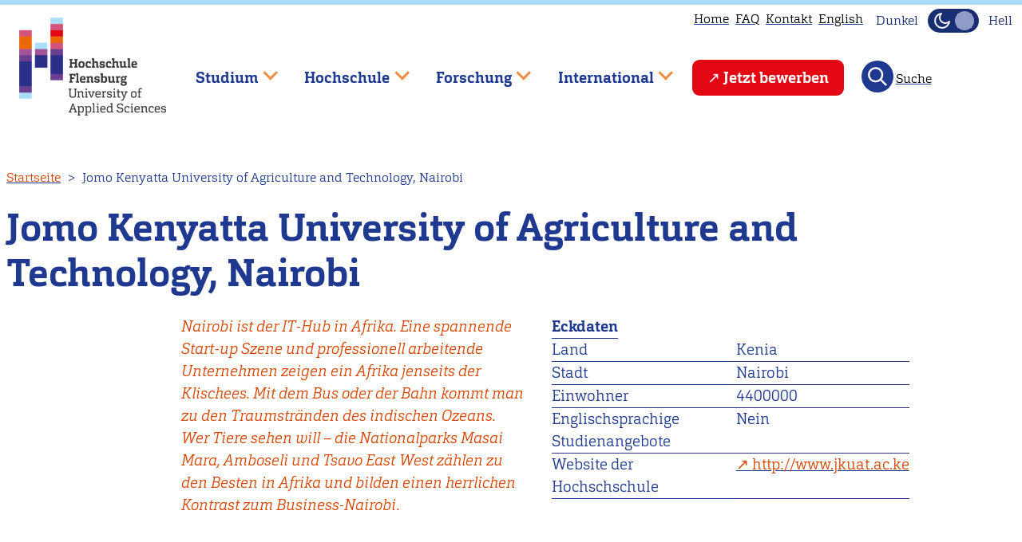

--- FILE ---
content_type: text/html; charset=UTF-8
request_url: https://hs-flensburg.de/node/276
body_size: 16008
content:
<!DOCTYPE html>
<html lang="de" dir="ltr">
  <head>
    <link rel="preload" href="/themes/custom/hsflbase/css/font/carganlig-webfont.woff2" as="font" crossorigin="anonymous">
    <link rel="preload" href="/themes/custom/hsflbase/css/font/carganligita-webfont.woff2" as="font" crossorigin="anonymous">
    <link rel="preload" href="/themes/custom/hsflbase/css/font/carganbol-webfont.woff2" as="font" crossorigin="anonymous">
    <meta charset="utf-8" />
<script type="text/plain" id="cookies_matomo" data-cookieconsent="matomo">var _paq = _paq || [];(function(){var u=(("https:" == document.location.protocol) ? "https://hs-flensburg.de/matomo/" : "http://hs-flensburg.de/matomo/");_paq.push(["setSiteId", "1"]);_paq.push(["setTrackerUrl", u+"matomo.php"]);_paq.push(["setDoNotTrack", 1]);if (!window.matomo_search_results_active) {_paq.push(["trackPageView"]);}_paq.push(["setIgnoreClasses", ["no-tracking","colorbox"]]);_paq.push(["enableLinkTracking"]);var d=document,g=d.createElement("script"),s=d.getElementsByTagName("script")[0];g.type="text/javascript";g.defer=true;g.async=true;g.src="/sites/default/files/matomo/matomo.js?t93wcg";s.parentNode.insertBefore(g,s);})();</script>
<meta name="Generator" content="Drupal 10 (https://www.drupal.org)" />
<meta name="MobileOptimized" content="width" />
<meta name="HandheldFriendly" content="true" />
<meta name="viewport" content="width=device-width, initial-scale=1" />
<link rel="alternate" hreflang="de" href="https://hs-flensburg.de/node/276" />
<link rel="alternate" hreflang="en" href="https://hs-flensburg.de/en/node/276" />
<link rel="icon" href="/favicon.ico" type="image/vnd.microsoft.icon" />
<link rel="canonical" href="https://hs-flensburg.de/node/276" />
<link rel="shortlink" href="https://hs-flensburg.de/node/276" />

    <title>Jomo Kenyatta University of Agriculture and Technology, Nairobi | Hochschule Flensburg</title>
    <link rel="stylesheet" media="all" href="/sites/default/files/css/css_v37gGmwdQ2O6IEeff_w4RiACT3GYBY3EpfJnXMSOmlw.css?delta=0&amp;language=de&amp;theme=hsfl&amp;include=eJwtjOEOgyAQg1-IcI9kDiiT5RBzh1P39FPcn7Zfmjagd-iEY22GNOUiFxq9sEBZXBD-nhTY4GJTUNJtZfH85sPNloWi2RNuMQhiH3xPRmnbCs3FZipL6c5O66jP46dgNxrqa0ubwO0IuWmlv_vrsGLpV634AVYBQlE" />
<link rel="stylesheet" media="all" href="/sites/default/files/css/css_WjV7d8oNYjEMuKTfVOzcPCjymw_6zT5DXosBMelv0R4.css?delta=1&amp;language=de&amp;theme=hsfl&amp;include=eJwtjOEOgyAQg1-IcI9kDiiT5RBzh1P39FPcn7Zfmjagd-iEY22GNOUiFxq9sEBZXBD-nhTY4GJTUNJtZfH85sPNloWi2RNuMQhiH3xPRmnbCs3FZipL6c5O66jP46dgNxrqa0ubwO0IuWmlv_vrsGLpV634AVYBQlE" />
<link rel="stylesheet" media="print" href="/sites/default/files/css/css_qqtKrkz1w31vrB8nzk3XACYDK6CuFguMIwSQi7VZhOA.css?delta=2&amp;language=de&amp;theme=hsfl&amp;include=eJwtjOEOgyAQg1-IcI9kDiiT5RBzh1P39FPcn7Zfmjagd-iEY22GNOUiFxq9sEBZXBD-nhTY4GJTUNJtZfH85sPNloWi2RNuMQhiH3xPRmnbCs3FZipL6c5O66jP46dgNxrqa0ubwO0IuWmlv_vrsGLpV634AVYBQlE" />
<link rel="stylesheet" media="all" href="/sites/default/files/css/css_ZNUH6IJcNlUmhjv_e-lYxTYqQ9nrP-PBO8Y8LNNFt9U.css?delta=3&amp;language=de&amp;theme=hsfl&amp;include=eJwtjOEOgyAQg1-IcI9kDiiT5RBzh1P39FPcn7Zfmjagd-iEY22GNOUiFxq9sEBZXBD-nhTY4GJTUNJtZfH85sPNloWi2RNuMQhiH3xPRmnbCs3FZipL6c5O66jP46dgNxrqa0ubwO0IuWmlv_vrsGLpV634AVYBQlE" />
<link rel="stylesheet" media="print" href="/sites/default/files/css/css_pBQ98WkE3_s38KPC__251K_BVVzmQQKFcjQXnbV1YhM.css?delta=4&amp;language=de&amp;theme=hsfl&amp;include=eJwtjOEOgyAQg1-IcI9kDiiT5RBzh1P39FPcn7Zfmjagd-iEY22GNOUiFxq9sEBZXBD-nhTY4GJTUNJtZfH85sPNloWi2RNuMQhiH3xPRmnbCs3FZipL6c5O66jP46dgNxrqa0ubwO0IuWmlv_vrsGLpV634AVYBQlE" />
<link rel="stylesheet" media="all" href="/sites/default/files/css/css_CvFsMvBrIWckUprY8x4zB-0lydYO5aVF2s5J4Wb3Yxw.css?delta=5&amp;language=de&amp;theme=hsfl&amp;include=eJwtjOEOgyAQg1-IcI9kDiiT5RBzh1P39FPcn7Zfmjagd-iEY22GNOUiFxq9sEBZXBD-nhTY4GJTUNJtZfH85sPNloWi2RNuMQhiH3xPRmnbCs3FZipL6c5O66jP46dgNxrqa0ubwO0IuWmlv_vrsGLpV634AVYBQlE" />

    <script type="application/json" data-drupal-selector="drupal-settings-json">{"path":{"baseUrl":"\/","pathPrefix":"","currentPath":"node\/276","currentPathIsAdmin":false,"isFront":false,"currentLanguage":"de"},"pluralDelimiter":"\u0003","suppressDeprecationErrors":true,"ajaxPageState":{"libraries":"[base64]","theme":"hsfl","theme_token":null},"ajaxTrustedUrl":{"\/studieninteressierte\/angebot\/bachelor\/%2A":true,"\/search\/node":true},"matomo":{"disableCookies":false,"trackMailto":true},"views":{"ajax_path":"\/views\/ajax","ajaxViews":{"views_dom_id:7a2b845b400a4284d65e6618088400389473af45a42a7e1169c475a7648417bc":{"view_name":"studiengaenge","view_display_id":"block_22","view_args":"","view_path":"\/node\/276","view_base_path":"studieninteressierte\/angebot\/bachelor\/%field_kuerzel_tax","view_dom_id":"7a2b845b400a4284d65e6618088400389473af45a42a7e1169c475a7648417bc","pager_element":0}}},"cookies":{"cookiesjsr":{"config":{"cookie":{"name":"cookiesjsr","expires":31536000000,"domain":"","sameSite":"Lax","secure":false},"library":{"libBasePath":"\/libraries\/cookiesjsr\/dist","libPath":"\/libraries\/cookiesjsr\/dist\/cookiesjsr.min.js","scrollLimit":1},"callback":{"method":"post","url":"\/cookies\/consent\/callback.json","headers":[]},"interface":{"openSettingsHash":"#editCookieSettings","showDenyAll":true,"denyAllOnLayerClose":false,"settingsAsLink":false,"availableLangs":["de","en"],"defaultLang":"de","groupConsent":false,"cookieDocs":false}},"services":{"functional":{"id":"functional","services":[{"key":"functional","type":"functional","name":"Required functional","info":{"value":"Fallback","format":"full_html"},"uri":"","needConsent":false}],"weight":1},"tracking":{"id":"tracking","services":[{"key":"matomo","type":"tracking","name":"Matomo Analytics","info":null,"uri":"","needConsent":true}],"weight":10}},"translation":{"_core":{"default_config_hash":"X8VxTkyAAEb9q-EhYz30-BkJ9Ftv5-u1H7BXLXHQe1o"},"langcode":"de","bannerText":"Wir verwenden Cookies, die f\u00fcr den Betrieb der Seite notwendig sind und Cookies zur anonymen Statistikzwecken, um Ihnen ein optimales Webseiten-Erlebnis zu bieten. Sie k\u00f6nnen selbst entscheiden, ob Sie die Erfassung zur Statistik zulassen m\u00f6chten. Ihre Entscheidung k\u00f6nnen Sie jederzeit in den Einstellungen \u00e4ndern. Wir bitten Sie alle Cookies zu akzeptieren, damit wir unsere Webseite auf Basis dieser Daten f\u00fcr Sie weiter verbessern k\u00f6nnen.","privacyPolicy":"Datenschutzhinweise","privacyUri":"\/datenschutzerklaerung","imprint":"Impressum","imprintUri":"\/impressum","cookieDocs":"Cookie documentation","cookieDocsUri":"\/datenschutzerklaerung","officialWebsite":"Official website","denyAll":"Statistik ablehnen","alwaysActive":"St\u00e4ndig aktiv","settings":"Cookie Einstellungen","acceptAll":"Statistik akzeptieren","requiredCookies":"Erforderliche Cookies","cookieSettings":"Cookie Einstellungen","close":"Schlie\u00dfen","readMore":"Weiterlesen","allowed":"Erlaubt","denied":"Abgelehnt","settingsAllServices":"Einstellungen f\u00fcr alle services","saveSettings":"Speichern","default_langcode":"en","disclaimerText":"All cookie information is subject to change by the service providers. We update this information regularly.","disclaimerTextPosition":"above","processorDetailsLabel":"Processor Company Details","processorLabel":"Company","processorWebsiteUrlLabel":"Company Website","processorPrivacyPolicyUrlLabel":"Company Privacy Policy","processorCookiePolicyUrlLabel":"Company Cookie Policy","processorContactLabel":"Data Protection Contact Details","placeholderAcceptAllText":"Accept All Cookies","functional":{"title":"Notwendig","details":"Diese Cookies sind f\u00fcr den Betrieb der Seite unbedingt notwendig und erm\u00f6glichen beispielsweise sicherheitsrelevante Funktionalit\u00e4ten. Au\u00dferdem k\u00f6nnen wir, f\u00fcr Personen, die ein Nutzerkonto bei uns haben, erkennen, ob diese in ihrem Profil eingeloggt bleiben m\u00f6chten."},"tracking":{"title":"Statistik","details":"Wir setzen Cookies zu statistischen Zwecken ein, mit denen wir die Nutzung unserer Webseite analysieren und f\u00fcr Sie, beispielsweise durch Auswertung der von uns durchgef\u00fchrten Kampagnen, optimieren."}}},"cookiesTexts":{"_core":{"default_config_hash":"X8VxTkyAAEb9q-EhYz30-BkJ9Ftv5-u1H7BXLXHQe1o"},"langcode":"de","bannerText":"Wir verwenden Cookies, die f\u00fcr den Betrieb der Seite notwendig sind und Cookies zur anonymen Statistikzwecken, um Ihnen ein optimales Webseiten-Erlebnis zu bieten. Sie k\u00f6nnen selbst entscheiden, ob Sie die Erfassung zur Statistik zulassen m\u00f6chten. Ihre Entscheidung k\u00f6nnen Sie jederzeit in den Einstellungen \u00e4ndern. Wir bitten Sie alle Cookies zu akzeptieren, damit wir unsere Webseite auf Basis dieser Daten f\u00fcr Sie weiter verbessern k\u00f6nnen.","privacyPolicy":"Datenschutzhinweise","privacyUri":"\/node\/3897","imprint":"Impressum","imprintUri":"\/node\/273","cookieDocs":"Cookie documentation","cookieDocsUri":"\/node\/3897","officialWebsite":"Official website","denyAll":"Statistik ablehnen","alwaysActive":"St\u00e4ndig aktiv","settings":"Cookie Einstellungen","acceptAll":"Statistik akzeptieren","requiredCookies":"Erforderliche Cookies","cookieSettings":"Cookie Einstellungen","close":"Schlie\u00dfen","readMore":"Weiterlesen","allowed":"Erlaubt","denied":"Abgelehnt","settingsAllServices":"Einstellungen f\u00fcr alle services","saveSettings":"Speichern","default_langcode":"en","disclaimerText":"All cookie information is subject to change by the service providers. We update this information regularly.","disclaimerTextPosition":"above","processorDetailsLabel":"Processor Company Details","processorLabel":"Company","processorWebsiteUrlLabel":"Company Website","processorPrivacyPolicyUrlLabel":"Company Privacy Policy","processorCookiePolicyUrlLabel":"Company Cookie Policy","processorContactLabel":"Data Protection Contact Details","placeholderAcceptAllText":"Accept All Cookies"},"services":{"functional":{"uuid":"0f582102-608a-4a9b-90a1-24d7935fcc90","langcode":"de","status":true,"dependencies":[],"id":"functional","label":"Required functional","group":"functional","info":{"value":"Fallback","format":"full_html"},"consentRequired":false,"purpose":"","processor":"","processorContact":"","processorUrl":"","processorPrivacyPolicyUrl":"","processorCookiePolicyUrl":"","placeholderMainText":"This content is blocked because required functional cookies have not been accepted.","placeholderAcceptText":"Only accept required functional cookies"},"matomo":{"uuid":"f8db64e3-bf6d-4981-bca0-8954bb21fbb9","langcode":"de","status":true,"dependencies":{"enforced":{"module":["cookies_matomo"]}},"_core":{"default_config_hash":"OtHRfNIOAAQKEPTIodPwRDxFM0NgCKi6nusDPxlBN5I"},"id":"matomo","label":"Matomo Analytics","group":"tracking","info":null,"consentRequired":true,"purpose":"","processor":"","processorContact":"","processorUrl":"","processorPrivacyPolicyUrl":"","processorCookiePolicyUrl":"","placeholderMainText":"This content is blocked because matomo analytics cookies have not been accepted.","placeholderAcceptText":"Only accept matomo analytics cookies"}},"groups":{"functional":{"uuid":"25c66ae1-b79a-4c38-b37a-e48e3f4b4bf1","langcode":"de","status":true,"dependencies":[],"id":"functional","label":"Functional","weight":1,"title":"Notwendig","details":"Diese Cookies sind f\u00fcr den Betrieb der Seite unbedingt notwendig und erm\u00f6glichen beispielsweise sicherheitsrelevante Funktionalit\u00e4ten. Au\u00dferdem k\u00f6nnen wir, f\u00fcr Personen, die ein Nutzerkonto bei uns haben, erkennen, ob diese in ihrem Profil eingeloggt bleiben m\u00f6chten."},"performance":{"uuid":"5789708b-8ae8-4814-aea3-9923b7b7313d","langcode":"de","status":true,"dependencies":[],"_core":{"default_config_hash":"Jv3uIJviBj7D282Qu1ZpEQwuOEb3lCcDvx-XVHeOJpw"},"id":"performance","label":"Performance","weight":30,"title":"Performance Cookies","details":"Performance cookies collect aggregated information about how our website is used. The purpose of this is to improve its attractiveness, content and functionality. These cookies help us to determine whether, how often and for how long particular sub-pages of our website are accessed and which content users are particularly interested in. Search terms, country, region and (where applicable) the city from which the website is accessed are also recorded, as is the proportion of mobile devices that are used to access the website. We use this information to compile statistical reports that help us tailor the content of our website to your needs and optimize our offer."},"social":{"uuid":"22abd5de-07b7-4ea7-90cd-3d4c168b39f3","langcode":"de","status":true,"dependencies":[],"_core":{"default_config_hash":"vog2tbqqQHjVkue0anA0RwlzvOTPNTvP7_JjJxRMVAQ"},"id":"social","label":"Social Plugins","weight":20,"title":"Social Plugins","details":"Kommentar Manager erleichtern die Organisation von Kommentaren und helfen dabei Spam zu verhindern."},"tracking":{"uuid":"e1ac3327-dac2-4a6f-8d88-a9e706b1f772","langcode":"de","status":true,"dependencies":[],"_core":{"default_config_hash":"_gYDe3qoEc6L5uYR6zhu5V-3ARLlyis9gl1diq7Tnf4"},"id":"tracking","label":"Tracking","weight":10,"title":"Statistik","details":"Wir setzen Cookies zu statistischen Zwecken ein, mit denen wir die Nutzung unserer Webseite analysieren und f\u00fcr Sie, beispielsweise durch Auswertung der von uns durchgef\u00fchrten Kampagnen, optimieren."},"video":{"uuid":"9940b326-75b3-4af6-b5c0-2452a7772426","langcode":"de","status":true,"dependencies":[],"_core":{"default_config_hash":"w1WnCmP2Xfgx24xbx5u9T27XLF_ZFw5R0MlO-eDDPpQ"},"id":"video","label":"Videos","weight":40,"title":"Video","details":"Videoplattformen erlauben Videoinhalte einzublenden und die Sichtbarkeit der Seite zu erh\u00f6hen."}}},"superfish":{"superfish-main":{"id":"superfish-main","sf":{"animation":{"opacity":"show","height":"show"},"speed":"fast","autoArrows":true,"dropShadows":false},"plugins":{"touchscreen":{"behaviour":0,"disableHover":0,"cloneParent":0,"mode":"window_width","breakpoint":1000},"smallscreen":{"cloneParent":0,"mode":"window_width","breakpoint":1000,"accordionButton":2,"expandText":"Aufklappen","collapseText":"Zusammenklappen"},"supposition":true,"supersubs":true}}},"user":{"uid":0,"permissionsHash":"ac028e80db731b728909c9e5484e0d9f2437910e3e2ff6199d2bc3a4a0ea479b"}}</script>
<script src="/sites/default/files/js/js_lzdjVZK6s3-WU8jeeYmhezmSyf33ld5cQB-mD5A9PfI.js?scope=header&amp;delta=0&amp;language=de&amp;theme=hsfl&amp;include=[base64]"></script>
<script src="/modules/contrib/cookies/js/cookiesjsr.conf.js?v=10.4.9" defer></script>
<script src="/libraries/cookiesjsr/dist/cookiesjsr-preloader.min.js?v=10.4.9" defer></script>
<script src="/sites/default/files/js/js_8hY5GJjmdLuT8kgB8rjdf0B8qoD4CjVHqsPwpNUyP-U.js?scope=header&amp;delta=3&amp;language=de&amp;theme=hsfl&amp;include=[base64]"></script>

  </head>
  <body class="Site">
        <a href="#main-content" class="visually-hidden focusable">
      Direkt zum Inhalt
    </a>
    
      <div class="dialog-off-canvas-main-canvas Site" data-off-canvas-main-canvas>
    

  <header class="Site-header header-fixed">
    <div class="progress-container">
      <div class="progress-bar" id="scrollBarTop"></div>
    </div>
    <div class="header-group Container Container-wide">
      <div class="hs-logo">
        <a href="/">
          <img src="/themes/custom/hsfl/img/Logo_color_schrift_grau_72dpi-320px.png" width="184" height="135" alt="Logo der Hochschule Flensburg" class="hsfl-logo">
        </a>
      </div>
          <nav aria-label="block-utilitymenu-menu"  id="block-utilitymenu">
        

              <ul class="menu menu--utility">
              <li>
        <a href="/" data-drupal-link-system-path="&lt;front&gt;">Home</a>
              </li>
                      <li>
        <a href="/faq" title="Häufig gestellte Fragen" data-drupal-link-system-path="node/3121">FAQ</a>
              </li>
                      <li>
        <a href="/kontakt" data-drupal-link-system-path="node/272">Kontakt</a>
              </li>
                    <li>
          <div class="language-switcher-language-url"><div hreflang="en" data-drupal-link-system-path="node/276"><a href="/en/node/276" class="language-link" hreflang="en" data-drupal-link-system-path="node/276">English</a></div></div>
        </li>
              </ul>
  


<div class="mode-toggle noselect">
  <div class="label-dark toggle-label visually-hidden">Dunkel</div>
  <button
    class="theme-switch"
    type="button"
    aria-pressed="false"
    aria-label="Dunkelmodus(Dark Mode) umschalten"
  >
    <svg
      xmlns="http://www.w3.org/2000/svg"
      width="24"
      height="24"
      viewBox="0 0 24 24"
      fill="none"
      stroke="#f5f5f5"
      stroke-width="2"
      stroke-linecap="round"
      stroke-linejoin="round"
      aria-hidden="true"
      focusable="false"
    >
      <path d="M21 13A9 9 0 1 1 11 3a7 7 0 0 0 10 10z" />
    </svg>
    <svg
      xmlns="http://www.w3.org/2000/svg"
      width="24"
      height="24"
      viewBox="0 0 24 24"
      fill="none"
      stroke="#f5f5f5"
      stroke-width="2"
      stroke-linecap="round"
      stroke-linejoin="round"
      aria-hidden="true"
      focusable="false"
    >
      <circle cx="12" cy="12" r="5" />
      <path
        d="M12 1v2m0 18v2M4 4l2 2m12 12 2 2M1 12h2m18 0h2M4 20l2-2M18 6l2-2"
      />
    </svg>
  </button>
  <div class="label-light toggle-label visually-hidden">Hell</div>
</div>

  </nav>

<nav  id="block-mainnavigation" aria-label="Hauptnavigation">
  
    
      
<div id="hamburger" class="hamburger-icon-container">
  <span class="hamburger-icon"></span>
</div>
<ul id="superfish-main" class="menu sf-menu sf-main sf-horizontal sf-style-none">
  

            
  <li id="main-menu-link-content92992f3a-c62f-491f-a543-632c040da2d3" class="sf-depth-1 menuparent sf-first" role="none">
    
          <span class="sf-depth-1 menuparent nolink" role="menuitem" aria-haspopup="true" aria-expanded="false">Studium</span>
    
    
    
              <ul role="menu">
      
      

            
  <li id="main-menu-link-contentd96d9832-baf8-4046-b95c-92f0196ddfa3" class="sf-depth-2 menuparent sf-first" role="none">
    
          <a href="/studieninteressierte" class="sf-depth-2 menuparent" role="menuitem" aria-haspopup="true" aria-expanded="false">Studieninteressierte</a>
    
    
    
              <ul role="menu">
      
      

            
  <li id="main-menu-link-content150bc159-c21b-4db1-bd00-0d9546a485b7" class="sf-depth-3 menuparent sf-first" role="none">
    
          <a href="/studieninteressierte/angebot" class="sf-depth-3 menuparent" role="menuitem" aria-haspopup="true" aria-expanded="false">Studienangebot</a>
    
    
    
              <ul role="menu">
      
      

  
  <li id="main-menu-link-content9c61c3c2-5114-4560-8549-2cbb3673f6ec" class="sf-depth-4 sf-no-children sf-first" role="none">
    
          <a href="/studieninteressierte/angebot/mmen" class="sf-depth-4" role="menuitem">Maritimes, Maschinenbau, Energie &amp; Nachhaltigkeit</a>
    
    
    
    
      </li>


  
  <li id="main-menu-link-content74b10a5a-c219-4add-ab8c-4e19577c8f28" class="sf-depth-4 sf-no-children" role="none">
    
          <a href="/studieninteressierte/angebot/ig" class="sf-depth-4" role="menuitem">Informatik &amp; Gestaltung</a>
    
    
    
    
      </li>


  
  <li id="main-menu-link-contentdfa9d2c0-abab-429a-9569-c1dec7bf764b" class="sf-depth-4 sf-no-children" role="none">
    
          <a href="/studieninteressierte/angebot/wgl" class="sf-depth-4" role="menuitem">Wirtschaft, Gesundheit &amp; Life Science</a>
    
    
    
    
      </li>


  
  <li id="main-menu-link-content558a7ac4-2405-44c5-9a05-788469916e66" class="sf-depth-4 sf-no-children" role="none">
    
          <a href="/studieninteressierte/angebot/studienfinder" class="sf-depth-4" role="menuitem">Studiengangsfinder</a>
    
    
    
    
      </li>


  
  <li id="main-menu-link-content486c764a-48c1-40db-83f0-a5c24dadb2c4" class="sf-depth-4 sf-no-children" role="none">
    
          <a href="/studieninteressierte/angebot/bachelor" class="sf-depth-4" role="menuitem">Bachelor-Studiengänge</a>
    
    
    
    
      </li>


  
  <li id="main-menu-link-content6a05dd3a-df5c-4b87-ba8c-871461d424ba" class="sf-depth-4 sf-no-children sf-last" role="none">
    
          <a href="/studieninteressierte/angebot/master" class="sf-depth-4" role="menuitem">Master-Studiengänge</a>
    
    
    
    
      </li>



              </ul>
      
    
    
      </li>


            
  <li id="main-menu-link-content7065f494-a02f-4972-b700-b97ebf596184" class="sf-depth-3 menuparent" role="none">
    
          <a href="/studieninteressierte/bewerbung" class="sf-depth-3 menuparent" role="menuitem" aria-haspopup="true" aria-expanded="false">Bewerbung</a>
    
    
    
              <ul role="menu">
      
      

  
  <li id="main-menu-link-contentd99e95e6-84a1-49ab-9742-668df9b0894d" class="sf-depth-4 sf-no-children sf-first" role="none">
    
          <a href="/studieninteressierte/bewerbung/bachelor" class="sf-depth-4" role="menuitem">Bewerbung für Bachelor-Studiengänge</a>
    
    
    
    
      </li>


  
  <li id="main-menu-link-content7b134297-6b5e-439a-94e3-24f89a4dcd49" class="sf-depth-4 sf-no-children" role="none">
    
          <a href="/studieninteressierte/bewerbung/master" class="sf-depth-4" role="menuitem">Bewerbung für Master-Studiengänge</a>
    
    
    
    
      </li>


  
  <li id="main-menu-link-content60de8622-8857-465c-94fa-02082905fd1e" class="sf-depth-4 sf-no-children" role="none">
    
          <a href="/studieninteressierte/bewerbung/auslaendischer-abschluss" class="sf-depth-4" role="menuitem">Bewerbung für internationale Bewerber*innen</a>
    
    
    
    
      </li>


  
  <li id="main-menu-link-content4980f53b-e10d-4fce-82e5-c46417b472cf" class="sf-depth-4 sf-no-children sf-last" role="none">
    
          <a href="/studieninteressierte/bewerbung/keine-hochschulzugangsberechtigung" class="sf-depth-4" role="menuitem">Studium ohne Hochschulzugangsberechtigung</a>
    
    
    
    
      </li>



              </ul>
      
    
    
      </li>


  
  <li id="main-menu-link-content307556ff-380d-4afc-9d00-fe56bbc7f429" class="sf-depth-3 sf-no-children" role="none">
    
          <a href="/hochschule/abteilung/studienberatung" class="sf-depth-3" role="menuitem">Studienberatung</a>
    
    
    
    
      </li>


  
  <li id="main-menu-link-content64db7f9f-d267-4147-9de0-bad700e2fb37" class="sf-depth-3 sf-no-children" role="none">
    
          <a href="/studieninteressierte/studienorientierung" class="sf-depth-3" role="menuitem">Studienorientierung</a>
    
    
    
    
      </li>


            
  <li id="main-menu-link-content866f8809-b9d5-4bcf-aae8-c1bf28768193" class="sf-depth-3 menuparent sf-last" role="none">
    
          <a href="/studieninteressierte/darum-fl" class="sf-depth-3 menuparent" role="menuitem" aria-haspopup="true" aria-expanded="false">Darum Flensburg</a>
    
    
    
              <ul role="menu">
      
      

  
  <li id="main-menu-link-content27d67806-4032-40f9-9546-4836c4406ea6" class="sf-depth-4 sf-no-children sf-first" role="none">
    
          <a href="/studieninteressierte/studieren-in-flensburg" class="sf-depth-4" role="menuitem">Studieren wo andere Urlaub machen </a>
    
    
    
    
      </li>


  
  <li id="main-menu-link-contentc91b3984-5d09-4c29-9c74-8ccdeaaa09b7" class="sf-depth-4 sf-no-children sf-last" role="none">
    
          <a href="/studieninteressierte/nachgefragt" class="sf-depth-4" role="menuitem">Unsere Studierenden berichten</a>
    
    
    
    
      </li>



              </ul>
      
    
    
      </li>



              </ul>
      
    
    
      </li>


            
  <li id="main-menu-link-content1dc664b7-0a07-4c05-a50f-1501cb81f175" class="sf-depth-2 menuparent sf-last" role="none">
    
          <a href="/studierende" class="sf-depth-2 menuparent" role="menuitem" aria-haspopup="true" aria-expanded="false">Studierende</a>
    
    
    
              <ul role="menu">
      
      

            
  <li id="main-menu-link-contentf85eed1b-abf1-43bd-8811-dd149ef98ab7" class="sf-depth-3 menuparent sf-first" role="none">
    
          <a href="/studium" class="sf-depth-3 menuparent" role="menuitem" aria-haspopup="true" aria-expanded="false">Rund ums Studium</a>
    
    
    
              <ul role="menu">
      
      

  
  <li id="main-menu-link-contentb65628c4-f18a-434d-af1d-fbaab4d29cac" class="sf-depth-4 sf-no-children sf-first" role="none">
    
          <a href="/studium/bachelor" class="sf-depth-4" role="menuitem">Bachelor-Studiengänge</a>
    
    
    
    
      </li>


  
  <li id="main-menu-link-content078df090-350f-4a89-ac3b-02f1e71efe0f" class="sf-depth-4 sf-no-children" role="none">
    
          <a href="/studium/master" class="sf-depth-4" role="menuitem">Master-Studiengänge</a>
    
    
    
    
      </li>


  
  <li id="main-menu-link-contentf597f161-81d0-40b6-89f1-d549969d0f32" class="sf-depth-4 sf-no-children" role="none">
    
          <a href="/studium/wahlpflichtfaecher" class="sf-depth-4" role="menuitem">Wahlpflichtfächer</a>
    
    
    
    
      </li>


  
  <li id="main-menu-link-contentc664227b-0ecb-44e2-8f2c-ce249f764e11" class="sf-depth-4 sf-no-children" role="none">
    
          <a href="/hochschule/einrichtung/lern-und-sprachenzentrum-lsz" class="sf-depth-4" role="menuitem">Lern- und Sprachenzentrum</a>
    
    
    
    
      </li>


  
  <li id="main-menu-link-content02ef151b-d876-4588-a8b3-291be37759f1" class="sf-depth-4 sf-no-children" role="none">
    
          <a href="/hochschule/organisation/zentrale-verwaltung/pruefungsmanagement/pruefungsanmeldung" class="sf-depth-4" role="menuitem">Prüfungsanmeldung</a>
    
    
    
    
      </li>


  
  <li id="main-menu-link-content23818666-f7f1-4e0f-9674-b9db6e3b38a5" class="sf-depth-4 sf-no-children sf-last" role="none">
    
          <a href="/node/3258" class="sf-depth-4" role="menuitem">Auslaufende und ausgelaufene Studiengänge</a>
    
    
    
    
      </li>



              </ul>
      
    
    
      </li>


            
  <li id="main-menu-link-content8dae98ea-bbe6-407e-94b9-70a73abb506a" class="sf-depth-3 menuparent" role="none">
    
          <a href="/studierende/studienstart" class="sf-depth-3 menuparent" role="menuitem" aria-haspopup="true" aria-expanded="false">Studienstart</a>
    
    
    
              <ul role="menu">
      
      

  
  <li id="main-menu-link-content8bffbf27-402d-4738-aa00-1d4c56d3e2ba" class="sf-depth-4 sf-no-children sf-first" role="none">
    
          <a href="/bewerbung/einschreibung" class="sf-depth-4" role="menuitem">Einschreibung</a>
    
    
    
    
      </li>


  
  <li id="main-menu-link-content60e46297-2d77-4d60-818c-4f990f4bc6bf" class="sf-depth-4 sf-no-children" role="none">
    
          <a href="/studierende/studienstart/vorkurse" class="sf-depth-4" role="menuitem">Vorkurse</a>
    
    
    
    
      </li>


  
  <li id="main-menu-link-content25069426-9d7a-4de8-9cb2-d4cb793d3dfa" class="sf-depth-4 sf-no-children" role="none">
    
          <a href="/studierende/studienstart/topwochen" class="sf-depth-4" role="menuitem">TOP Wochen</a>
    
    
    
    
      </li>


  
  <li id="main-menu-link-content827be294-f08f-4c8a-a6b4-5e1845649921" class="sf-depth-4 sf-no-children sf-last" role="none">
    
          <a href="/hochschule/einrichtung/lern-und-sprachenzentrum-lsz/studienstart/kompakt" class="sf-depth-4" role="menuitem">Kompakt-Kurse</a>
    
    
    
    
      </li>



              </ul>
      
    
    
      </li>


            
  <li id="main-menu-link-content0983097b-a4b5-48b7-b122-09b6ea1bb88b" class="sf-depth-3 menuparent" role="none">
    
          <a href="/studierende/termine-und-finanzielles" class="sf-depth-3 menuparent" role="menuitem" aria-haspopup="true" aria-expanded="false">Termine &amp; Finanzielles</a>
    
    
    
              <ul role="menu">
      
      

  
  <li id="main-menu-link-content43b50fa5-3671-4d61-9be7-3842797683b6" class="sf-depth-4 sf-no-children sf-first" role="none">
    
          <a href="/studierende/termine-und-finanzielles/semesterzeiten-fristen-und-termine" class="sf-depth-4" role="menuitem">Semesterzeiten &amp; Fristen</a>
    
    
    
    
      </li>


  
  <li id="main-menu-link-contentc782a3f0-e42d-4982-bde9-2353198d280f" class="sf-depth-4 sf-no-children" role="none">
    
          <a href="/hochschule/organisation/zentrale-verwaltung/pruefungsmanagement/termine-und-listen" class="sf-depth-4" role="menuitem">Termine des Prüfungsmanagements</a>
    
    
    
    
      </li>


  
  <li id="main-menu-link-contented5c1d92-b254-4019-80fc-517c8a99e435" class="sf-depth-4 sf-no-children" role="none">
    
          <a href="/studierende/termine-und-finanzielles/semesterbeitrag-und-gebuehren" class="sf-depth-4" role="menuitem">Semesterbeitrag &amp; Gebühren</a>
    
    
    
    
      </li>


  
  <li id="main-menu-link-content49c2dcfc-b50a-47d3-bef5-3ada86a713ae" class="sf-depth-4 sf-no-children" role="none">
    
          <a href="/go/rueckmeldung" class="sf-depth-4" role="menuitem">Rückmeldung</a>
    
    
    
    
      </li>


  
  <li id="main-menu-link-contentc761899d-a514-4de0-8fde-1081fe634a35" class="sf-depth-4 sf-no-children sf-last" role="none">
    
          <a href="/studierende/termine-und-finanzielles/stipendien-preise" class="sf-depth-4" role="menuitem">Stipendien &amp; Preise</a>
    
    
    
    
      </li>



              </ul>
      
    
    
      </li>


            
  <li id="main-menu-link-content41b342ea-8fcf-4210-84a7-2d6c3c3ce7e9" class="sf-depth-3 menuparent" role="none">
    
          <a href="/studium/service" class="sf-depth-3 menuparent" role="menuitem" aria-haspopup="true" aria-expanded="false">Service</a>
    
    
    
              <ul role="menu">
      
      

  
  <li id="main-menu-link-contentbfc698ff-e3b7-492b-bb44-2c84cbf4bc1e" class="sf-depth-4 sf-no-children sf-first" role="none">
    
          <a href="/studium/service/IT-services" class="sf-depth-4" role="menuitem">IT-Services</a>
    
    
    
    
      </li>


  
  <li id="main-menu-link-content2c3ccb71-6938-488d-98d3-55b33702967c" class="sf-depth-4 sf-no-children" role="none">
    
          <a href="/studium/service/arbeitsraeume" class="sf-depth-4" role="menuitem">Arbeitsräume</a>
    
    
    
    
      </li>


  
  <li id="main-menu-link-content3ffccdc5-1159-4b7b-8c2d-0df6a84a0385" class="sf-depth-4 sf-no-children" role="none">
    
          <a href="/studium/service/angebote-einrichtungen" class="sf-depth-4" role="menuitem">Angebote auf dem Campus</a>
    
    
    
    
      </li>


  
  <li id="main-menu-link-contentdcc41c49-7ef9-4920-a189-58c829de5982" class="sf-depth-4 sf-no-children" role="none">
    
          <a href="/studium/tipps" class="sf-depth-4" role="menuitem">Tipps &amp; Tricks fürs Studium</a>
    
    
    
    
      </li>


  
  <li id="main-menu-link-content3252e282-043d-4828-b552-74c7fd059537" class="sf-depth-4 sf-no-children sf-last" role="none">
    
          <a href="/studium/service/campuscompass" class="sf-depth-4" role="menuitem">CampusCompass</a>
    
    
    
    
      </li>



              </ul>
      
    
    
      </li>


            
  <li id="main-menu-link-content1c0a45fe-592c-4988-94b8-1d2699b554e8" class="sf-depth-3 menuparent sf-last" role="none">
    
          <a href="/studierende/selbstverwaltung" class="sf-depth-3 menuparent" role="menuitem" aria-haspopup="true" aria-expanded="false">Studentische Selbstverwaltung</a>
    
    
    
              <ul role="menu">
      
      

  
  <li id="main-menu-link-contentc72ca14b-88e3-44db-906e-5b938333ccde" class="sf-depth-4 sf-no-children sf-first" role="none">
    
          <a href="/studierende/selbstverwaltung/asta" class="sf-depth-4" role="menuitem">Allgemeiner Studierendenausschuss (AStA)</a>
    
    
    
    
      </li>


  
  <li id="main-menu-link-content47e7d396-74e7-474f-8171-0e756f08a58c" class="sf-depth-4 sf-no-children" role="none">
    
          <a href="/node/1742" class="sf-depth-4" role="menuitem">Studierendenparlament (StuPa)</a>
    
    
    
    
      </li>


  
  <li id="main-menu-link-content3db96335-a57a-4f44-96f6-d25c9115df7a" class="sf-depth-4 sf-no-children" role="none">
    
          <a href="/studierende/selbstverwaltung/fachschaften" class="sf-depth-4" role="menuitem">Fachschaften</a>
    
    
    
    
      </li>


  
  <li id="main-menu-link-contentf320591c-a775-4bd8-a7f4-862c792eaf6f" class="sf-depth-4 sf-no-children sf-last" role="none">
    
          <a href="/hochschule/studentische-selbstverwaltung/asta-papierladen" class="sf-depth-4" role="menuitem">Asta Papierladen</a>
    
    
    
    
      </li>



              </ul>
      
    
    
      </li>



              </ul>
      
    
    
      </li>



              </ul>
      
    
    
      </li>


            
  <li id="main-menu-link-content4a728e7e-6b30-4f12-a500-b456d7023466" class="sf-depth-1 menuparent" role="none">
    
          <span class="sf-depth-1 menuparent nolink" role="menuitem" aria-haspopup="true" aria-expanded="false">Hochschule</span>
    
    
    
              <ul role="menu">
      
      

            
  <li id="main-menu-link-content89b939ec-9313-47b2-8e96-d116faf2e049" class="sf-depth-2 menuparent sf-first" role="none">
    
          <a href="/hochschule" class="sf-depth-2 menuparent" role="menuitem" aria-haspopup="true" aria-expanded="false">Über uns</a>
    
    
    
              <ul role="menu">
      
      

  
  <li id="main-menu-link-content1dfc5fdb-fbd3-4350-beae-6591c27f7a03" class="sf-depth-3 sf-no-children sf-first" role="none">
    
          <a href="/hochschule/leitbild" class="sf-depth-3" role="menuitem">Leitbild</a>
    
    
    
    
      </li>


  
  <li id="main-menu-link-contentcb8e889a-4328-49b6-9233-cc4194a4bbbf" class="sf-depth-3 sf-no-children" role="none">
    
          <a href="/hochschule/organisation/zentrale-verwaltung/personaldienstleistungen/stellenangebote" class="sf-depth-3" role="menuitem">Werden Sie Teil von uns</a>
    
    
    
    
      </li>


  
  <li id="main-menu-link-contentda6c82bb-3a9d-4815-acb8-8aa67910b3db" class="sf-depth-3 sf-no-children" role="none">
    
          <a href="/hochschule/magazin" class="sf-depth-3" role="menuitem">HörSaal Magazin</a>
    
    
    
    
      </li>


  
  <li id="main-menu-link-content86b0d4cf-7834-475e-9b61-36f82a4e8b90" class="sf-depth-3 sf-no-children sf-last" role="none">
    
          <a href="/hochschule/lageplan" class="sf-depth-3" role="menuitem">Lageplan</a>
    
    
    
    
      </li>



              </ul>
      
    
    
      </li>


            
  <li id="main-menu-link-content39765240-6340-4261-aa00-d00e5e1c594e" class="sf-depth-2 menuparent" role="none">
    
          <a href="/hochschule/organisation" class="sf-depth-2 menuparent" role="menuitem" aria-haspopup="true" aria-expanded="false">Organisation</a>
    
    
    
              <ul role="menu">
      
      

  
  <li id="main-menu-link-content383cdaa8-39eb-423b-913e-62113d88af30" class="sf-depth-3 sf-no-children sf-first" role="none">
    
          <a href="/hochschule/organisation/das-praesidium" class="sf-depth-3" role="menuitem">Präsidium</a>
    
    
    
    
      </li>


  
  <li id="main-menu-link-content22efd36c-e68d-4c43-875f-2345636fa5db" class="sf-depth-3 sf-no-children" role="none">
    
          <a href="/hochschule/organisation/zentrale-verwaltung" class="sf-depth-3" role="menuitem">Zentrale Verwaltung</a>
    
    
    
    
      </li>


  
  <li id="main-menu-link-content286e54da-6149-4c9d-b17d-ee23e5dc14c8" class="sf-depth-3 sf-no-children" role="none">
    
          <a href="/hochschule/organisation/fachbereiche" class="sf-depth-3" role="menuitem">Fachbereiche</a>
    
    
    
    
      </li>


  
  <li id="main-menu-link-content14e64c54-c43d-4d81-a699-bb00e19aafaf" class="sf-depth-3 sf-no-children" role="none">
    
          <a href="/hochschule/organisation/gremien" class="sf-depth-3" role="menuitem">Gremien</a>
    
    
    
    
      </li>


  
  <li id="main-menu-link-content181f1122-c348-4a66-b4b8-f20b0dfb3a1f" class="sf-depth-3 sf-no-children" role="none">
    
          <a href="/hochschule/organisation/einrichtungen" class="sf-depth-3" role="menuitem">Einrichtungen</a>
    
    
    
    
      </li>


  
  <li id="main-menu-link-content356552c2-4e83-4cbf-a19b-39b5c0499b72" class="sf-depth-3 sf-no-children sf-last" role="none">
    
          <a href="/hochschule/organisation/alumniverein" class="sf-depth-3" role="menuitem">Alumniverein</a>
    
    
    
    
      </li>



              </ul>
      
    
    
      </li>


  
  <li id="main-views-viewviewsaktuellespage-1" class="sf-depth-2 sf-no-children" role="none">
    
          <a href="/hochschule/presse" class="sf-depth-2" role="menuitem">Aktuelles</a>
    
    
    
    
      </li>


  
  <li id="main-views-viewviewspersonenpage-1" class="sf-depth-2 sf-no-children" role="none">
    
          <a href="/hochschule/personen" class="sf-depth-2" role="menuitem">Personen</a>
    
    
    
    
      </li>


  
  <li id="main-menu-link-contentbd002615-8f17-4f3f-9d1c-28ed5a18dda2" class="sf-depth-2 sf-no-children sf-last" role="none">
    
          <a href="/hochschule/ordnungen" class="sf-depth-2" role="menuitem">Ordnungen &amp; Satzungen</a>
    
    
    
    
      </li>



              </ul>
      
    
    
      </li>


            
  <li id="main-menu-link-content25c78d81-5914-4525-b158-0b1c7f6e441e" class="sf-depth-1 menuparent" role="none">
    
          <span class="sf-depth-1 menuparent nolink" role="menuitem" aria-haspopup="true" aria-expanded="false">Forschung</span>
    
    
    
              <ul role="menu">
      
      

            
  <li id="main-menu-link-content7744bb31-c20c-4ec6-a282-3859ce19080f" class="sf-depth-2 menuparent sf-first" role="none">
    
          <a href="/forschung/fue" class="sf-depth-2 menuparent" role="menuitem" aria-haspopup="true" aria-expanded="false">Forschung und Entwicklung</a>
    
    
    
              <ul role="menu">
      
      

  
  <li id="main-menu-link-contentf326ec3d-9723-403e-b4ac-c31283578276" class="sf-depth-3 sf-no-children sf-first" role="none">
    
          <a href="/forschung/fue/forschungsinstitute" class="sf-depth-3" role="menuitem">Forschungseinrichtungen</a>
    
    
    
    
      </li>


  
  <li id="main-menu-link-contenta26c3cd2-0d2e-4e4c-96cc-d8e23a453082" class="sf-depth-3 sf-no-children" role="none">
    
          <a href="/forschung/fue/forschungsprojekte" class="sf-depth-3" role="menuitem">Forschungsprojekte</a>
    
    
    
    
      </li>


  
  <li id="main-menu-link-contentdc6f8d79-8481-46db-aa43-d2c786a9a939" class="sf-depth-3 sf-no-children" role="none">
    
          <a href="/publikationen" class="sf-depth-3" role="menuitem">Publikationen</a>
    
    
    
    
      </li>


  
  <li id="main-menu-link-contenta50c8cd0-3c2e-4332-b33c-cbeed85b0b8c" class="sf-depth-3 sf-no-children" role="none">
    
          <a href="/forschung/promovieren" class="sf-depth-3" role="menuitem">Promovieren an der HS Flensburg</a>
    
    
    
    
      </li>


  
  <li id="main-menu-link-contente02a47bf-6ba0-49d2-9e5e-408ffe9fe283" class="sf-depth-3 sf-no-children" role="none">
    
          <a href="/forschung/fue/openaccess" class="sf-depth-3" role="menuitem">Open-Access-Policy</a>
    
    
    
    
      </li>


  
  <li id="main-menu-link-content5b8fa963-835e-4f32-9cde-350841ca2166" class="sf-depth-3 sf-no-children sf-last" role="none">
    
          <a href="/hochschule/organisation/gremien/senat/ethikkommission" class="sf-depth-3" role="menuitem">Ethikkommission</a>
    
    
    
    
      </li>



              </ul>
      
    
    
      </li>


  
  <li id="main-menu-link-content4e67f662-f57e-49c6-9067-87b42a499a78" class="sf-depth-2 sf-no-children" role="none">
    
          <a href="/forschung/labore" class="sf-depth-2" role="menuitem">Labore</a>
    
    
    
    
      </li>


  
  <li id="main-menu-link-contentface564f-3498-40b6-914f-3096d7bbae6f" class="sf-depth-2 sf-no-children" role="none">
    
          <a href="/forschung/profilbereiche" class="sf-depth-2" role="menuitem">Unsere Profilbereiche</a>
    
    
    
    
      </li>


            
  <li id="main-menu-link-content69370f5a-fb6a-43dc-a351-8968d0e2c6fe" class="sf-depth-2 menuparent" role="none">
    
          <a href="/forschung/transfer" class="sf-depth-2 menuparent" role="menuitem" aria-haspopup="true" aria-expanded="false">Transfer</a>
    
    
    
              <ul role="menu">
      
      

  
  <li id="main-menu-link-content4f0ab435-5a1c-4c60-a69b-155cfce4bb58" class="sf-depth-3 sf-no-children sf-first" role="none">
    
          <a href="/forschung/transfer/kompetenzen" class="sf-depth-3" role="menuitem">Unsere Kompetenzen für Ihre Fragen</a>
    
    
    
    
      </li>


  
  <li id="main-menu-link-content716279a2-6264-438e-b745-ee80ec8b901d" class="sf-depth-3 sf-no-children" role="none">
    
          <a href="/forschung/transfer/weiterbildung" class="sf-depth-3" role="menuitem">Weiterbildung</a>
    
    
    
    
      </li>


  
  <li id="main-menu-link-contente16a7d56-3058-4cb1-a4b7-4f0a8c80d549" class="sf-depth-3 sf-no-children" role="none">
    
          <a href="/hochschule/organisation/zentrale-verwaltung/transfer" class="sf-depth-3" role="menuitem">F&amp;E, Technologietransfer</a>
    
    
    
    
      </li>


  
  <li id="main-menu-link-content638edc6e-3401-4dd7-8d62-453b3ea1c855" class="sf-depth-3 sf-no-children sf-last" role="none">
    
          <a href="/studierende/termine-und-finanzielles/stipendienberatung/deutschlandstipendium/foerder_innen" class="sf-depth-3" role="menuitem">Deutschlandstipendium - Infos für Förderer*innen</a>
    
    
    
    
      </li>



              </ul>
      
    
    
      </li>


  
  <li id="main-menu-link-contentcf3af32b-889c-4a22-8803-011c81f19cdc" class="sf-depth-2 sf-no-children sf-last" role="none">
    
          <a href="/forschung/entrepreneurship" class="sf-depth-2" role="menuitem">Entrepreneurship</a>
    
    
    
    
      </li>



              </ul>
      
    
    
      </li>


            
  <li id="main-menu-link-contentc084e05e-a0fb-436c-8da7-82d384c2be7c" class="sf-depth-1 menuparent" role="none">
    
          <span class="sf-depth-1 menuparent nolink" role="menuitem" aria-haspopup="true" aria-expanded="false">International</span>
    
    
    
              <ul role="menu">
      
      

            
  <li id="main-menu-link-content8bb68afd-f436-4676-b688-bd7408b2d753" class="sf-depth-2 menuparent sf-first" role="none">
    
          <a href="/international/ins-ausland" class="sf-depth-2 menuparent" role="menuitem" aria-haspopup="true" aria-expanded="false">Ins Ausland gehen</a>
    
    
    
              <ul role="menu">
      
      

  
  <li id="main-menu-link-contentcf339814-6170-457a-864e-bcecab20afbc" class="sf-depth-3 sf-no-children sf-first" role="none">
    
          <a href="/international/ins-ausland/studium" class="sf-depth-3" role="menuitem">Studieren im Ausland</a>
    
    
    
    
      </li>


  
  <li id="main-menu-link-content56ea3190-f978-4ed2-8cd5-20449f3c1d99" class="sf-depth-3 sf-no-children" role="none">
    
          <a href="/international/ins-ausland/praktikum" class="sf-depth-3" role="menuitem">Praktikum im Ausland</a>
    
    
    
    
      </li>


  
  <li id="main-menu-link-content5429cc9a-0761-4302-a68f-e9e04580a876" class="sf-depth-3 sf-no-children" role="none">
    
          <a href="/hochschule/international-office/partnerhochschulen" class="sf-depth-3" role="menuitem">Unsere Partnerhochschulen</a>
    
    
    
    
      </li>


  
  <li id="main-menu-link-content89e27698-bf23-4894-8ddd-bf816b0ffda2" class="sf-depth-3 sf-no-children" role="none">
    
          <a href="/international/ins-ausland/studium/summer-schools-stipendien" class="sf-depth-3" role="menuitem">Summer Schools &amp; ähnliche Programme</a>
    
    
    
    
      </li>


  
  <li id="main-menu-link-content9480ba92-f59b-4a9c-9592-0f99c5a6cede" class="sf-depth-3 sf-no-children sf-last" role="none">
    
          <a href="/international/ins-ausland/studium/finanzielles/programme" class="sf-depth-3" role="menuitem">Förderprogramme</a>
    
    
    
    
      </li>



              </ul>
      
    
    
      </li>


            
  <li id="main-menu-link-content6d81bb2a-bbfc-4ed6-b875-97fdc0ac480b" class="sf-depth-2 menuparent" role="none">
    
          <a href="/international/nach-flensburg-kommen" class="sf-depth-2 menuparent" role="menuitem" aria-haspopup="true" aria-expanded="false">Nach Flensburg kommen</a>
    
    
    
              <ul role="menu">
      
      

  
  <li id="main-menu-link-content01a30a4f-f268-4116-957e-1ee3f261ed4e" class="sf-depth-3 sf-no-children sf-first" role="none">
    
          <a href="/international/nach-flensburg-kommen/internationale-studierende" class="sf-depth-3" role="menuitem">Beratungsangebote</a>
    
    
    
    
      </li>


  
  <li id="main-menu-link-contentd0f7ee3e-561b-46ce-a3ef-bb5b80557342" class="sf-depth-3 sf-no-children" role="none">
    
          <a href="/international/nach-flensburg-kommen/austauschstudierende" class="sf-depth-3" role="menuitem">Erasmus+ &amp; Austausch-Studierende</a>
    
    
    
    
      </li>


  
  <li id="main-menu-link-contentabd2c523-be0c-4252-808b-b51eabd1bf2f" class="sf-depth-3 sf-no-children sf-last" role="none">
    
          <a href="/international/nach-flensburg-kommen/studienkolleg" class="sf-depth-3" role="menuitem">Studienkolleg</a>
    
    
    
    
      </li>



              </ul>
      
    
    
      </li>


  
  <li id="main-menu-link-content36908c9b-10c5-4364-b807-9a8330906c11" class="sf-depth-2 sf-no-children sf-last" role="none">
    
          <a href="/international/sprachen-lernen" class="sf-depth-2" role="menuitem">Sprachen lernen</a>
    
    
    
    
      </li>



              </ul>
      
    
    
      </li>


  
  <li id="main-menu-link-contente0f2fc8c-df8c-43bc-9d85-119ae081484c" class="sf-depth-1 sf-no-children" role="none">
    
          <a href="https://cm.hs-flensburg.de/qisserver/pages/cs/sys/portal/hisinoneStartPage.faces" class="sf-depth-1 sf-external" role="menuitem">Jetzt bewerben</a>
    
    
    
    
      </li>


</ul>
<div class="navbar__open-search-wrapper">
  <div class="navbar__open-search-control">
    <a href="/search/node" class="navbar__open-search-block" rel="search" title="Klicken Sie, um das Suchfeld zu öffnen.">
      <svg class="navbar-nav__icon navbar-nav__icon--search" aria-hidden="true">
        <title>Suche</title>
        <svg class="svg-icon search-icon" aria-labelledby="title desc" role="img" xmlns="http://www.w3.org/2000/svg" viewBox="0 0 19.9 19.7"><title id="title">Search Icon</title><desc id="desc">A glass icon.</desc><g class="search-path" fill="none" stroke="#ffffff" stroke-width= "2px"><path stroke-linecap="square" d="M18.5 18.3l-5.4-5.4"/><circle cx="8" cy="8" r="7"/></g></svg>
      </svg>
      <span class="navbar__open-search-text">Suche</span>
    </a>
  </div>
  <div class="search-take-over">
    <div class="form-group">
      <button class="btn--close-search-take-over" type="button" title="Suchfenster schließen">
        <svg class="icon-search-form-close" aria-hidden="true">
          <title>Suchfenster schließen</title>
          <svg xmlns="http://www.w3.org/2000/svg" viewBox="0 0 13 13">
            <polyline class="arrow" fill="none" stroke="currentColor" points="1 1,6.5 6.5,12 1"/>
            <polyline class="arrow" fill="none" stroke="currentColor" points="1 12,6.5 6.5,12 12"/>
          </svg>
        </svg>
      </button>
      
<div class="search-api-form hs-search" data-drupal-selector="search-api-form">
      <form action="/search/node" method="get" id="search-api-form" accept-charset="UTF-8">
  <div class="js-form-item form-item form-type-search js-form-type-search form-item-keys js-form-item-keys form-no-label">
      <label for="edit-keys" class="visually-hidden">Suche</label>
        <input title="Geben Sie die Begriffe ein, nach denen Sie suchen." data-drupal-selector="edit-keys" type="search" id="edit-keys" name="keys" value="" size="15" maxlength="128" placeholder="" class="form-search" />

        </div>
<div data-drupal-selector="edit-actions" class="form-actions js-form-wrapper form-wrapper" id="edit-actions--ad2zPh5EhQw"><input data-drupal-selector="edit-submit" type="submit" id="edit-submit" value="Suche" class="button js-form-submit form-submit" />
</div>

</form>

  </div>

      
    </div>
  </div>
</div>

  </nav>


      </div>
  </header>
<div class="Site-content Container">
  

  

  
  <main>
      <a id="main-content" tabindex="-1"></a>          <div data-drupal-messages-fallback class="hidden"></div>
<div id="block-hsfl-breadcrumbs" class="Container">
  
    
      
  <nav aria-label="Pfadnavigation">
    <ol class="uk-breadcrumb">
                                    <li>
                      <a href="/">Startseite</a>
                  </li>
                                                            <li>
                      Jomo Kenyatta University of Agriculture and Technology, Nairobi
                  </li>
                                </ol>
  </nav>

  </div>
<div id="block-hsfl-page-title">
  
    
      
  <h1><span>Jomo Kenyatta University of Agriculture and Technology, Nairobi</span>
</h1>
  

  </div>
<div id="block-hsfl-content">
  
    
      <article class="Article-stud"  data-history-node-id="276" class="projects-full">
  <div class="Article">
    
    <div class="Planinfo">
      <div class="Planinfo-detail Planinfo-detail--headline">
        <div class="Planinfo-content">Eckdaten </div>
      </div>
      
                    <div class="Planinfo-detail-last">
          <div class="Planinfo-label">  Land  </div>
          <div class="Planinfo-content-last">Kenia</div>
        </div>
            




      

            <div class="Planinfo-detail-last">
        <div class="Planinfo-label">  Stadt  </div>
        <div class="Planinfo-content-last">Nairobi</div>
      </div>
      

      

            <div class="Planinfo-detail-last">
        <div class="Planinfo-label">  Einwohner  </div>
        <div class="Planinfo-content-last">4400000</div>
      </div>
      

      
              
            
      

      <div class="Planinfo-detail-last">
        <div class="Planinfo-label-last"> Englischsprachige Studienangebote</div>
        <div class="Planinfo-content-last">Nein</div>
      </div>




      
      

            <div class="Planinfo-detail-last">
        <div class="Planinfo-label">  Website der Hochschschule  </div>
        <div class="Planinfo-content-last"><a href="http://www.jkuat.ac.ke">http://www.jkuat.ac.ke</a></div>
      </div>
      

    </div>

    
            <p class="Intro-text">Nairobi ist der IT-Hub in Afrika. Eine spannende Start-up Szene und professionell arbeitende Unternehmen zeigen ein Afrika jenseits der Klischees. Mit dem Bus oder der Bahn kommt man zu den Traumstränden des indischen Ozeans. Wer Tiere sehen will – die Nationalparks Masai Mara, Amboseli und Tsavo East West zählen zu den Besten in Afrika und  bilden einen herrlichen Kontrast zum Business-Nairobi.</p>
      

    
    
    
        
      
      
</div>

    

</article>

  </div>


    </main>
  </div>



      <footer class="Site-footer">
        
  <div class="hsfl-collapse-wrapper" role="tablist">
    <button class="hsfl-collapse" role="tab" aria-selected="false" aria-expanded="false" tabindex="0">
      Finde deinen Studiengang      <svg class="svg-icon" viewBox="0 0 20 20" width="30" height="30">
        <path fill="#fff" d="M11.611,10.049l-4.76-4.873c-0.303-0.31-0.297-0.804,0.012-1.105c0.309-0.304,0.803-0.293,1.105,0.012l5.306,5.433c0.304,0.31,0.296,0.805-0.012,1.105L7.83,15.928c-0.152,0.148-0.35,0.223-0.547,0.223c-0.203,0-0.406-0.08-0.559-0.236c-0.303-0.309-0.295-0.803,0.012-1.104L11.611,10.049z"></path>
      </svg>
    </button>
    <div class="footer-finder">
      <div class="views-element-container"><div class="study-finder Container js-view-dom-id-7a2b845b400a4284d65e6618088400389473af45a42a7e1169c475a7648417bc">
  
  
  

  
  <form class="views-exposed-form bef-exposed-form" data-bef-auto-submit-full-form="" data-bef-auto-submit="" data-bef-auto-submit-delay="500" data-drupal-selector="views-exposed-form-studiengaenge-block-22" action="/studieninteressierte/angebot/bachelor/%2A" method="get" id="views-exposed-form-studiengaenge-block-22" accept-charset="UTF-8">
  <fieldset data-drupal-selector="edit-abschlussart-ba" id="edit-abschlussart-ba--wrapper" class="fieldgroup form-composite js-form-item form-item js-form-wrapper form-wrapper">
      <legend>
    <span class="fieldset-legend">Abschluss</span>
  </legend>
  <div class="fieldset-wrapper">
                <div id="edit-abschlussart-ba" class="form-checkboxes"><div class="form-checkboxes bef-checkboxes bef-nested bef-select-all-none-nested">
                        <ul><li><div class="js-form-item form-item form-type-checkbox js-form-type-checkbox form-item-abschlussart-ba-9 js-form-item-abschlussart-ba-9"><input data-drupal-selector="edit-abschlussart-ba-9" type="checkbox" id="edit-abschlussart-ba-9" name="abschlussart_ba[9]" value="9" class="form-checkbox" /><label for="edit-abschlussart-ba-9" class="option">Bachelor</label></div>                                <ul><li><div class="js-form-item form-item form-type-checkbox js-form-type-checkbox form-item-abschlussart-ba-13 js-form-item-abschlussart-ba-13"><input data-drupal-selector="edit-abschlussart-ba-13" type="checkbox" id="edit-abschlussart-ba-13" name="abschlussart_ba[13]" value="13" class="form-checkbox" /><label for="edit-abschlussart-ba-13" class="option">Bachelor of Arts</label></div>                                <li><div class="js-form-item form-item form-type-checkbox js-form-type-checkbox form-item-abschlussart-ba-14 js-form-item-abschlussart-ba-14"><input data-drupal-selector="edit-abschlussart-ba-14" type="checkbox" id="edit-abschlussart-ba-14" name="abschlussart_ba[14]" value="14" class="form-checkbox" /><label for="edit-abschlussart-ba-14" class="option">Bachelor of Engineering</label></div>                                <li><div class="js-form-item form-item form-type-checkbox js-form-type-checkbox form-item-abschlussart-ba-1 js-form-item-abschlussart-ba-1"><input data-drupal-selector="edit-abschlussart-ba-1" type="checkbox" id="edit-abschlussart-ba-1" name="abschlussart_ba[1]" value="1" class="form-checkbox" /><label for="edit-abschlussart-ba-1" class="option">Bachelor of Science</label></div></li></ul></li></ul>            </div>
</div>

          </div>
</fieldset>
<fieldset data-drupal-selector="edit-abschlussart-ma" id="edit-abschlussart-ma--wrapper" class="fieldgroup form-composite js-form-item form-item js-form-wrapper form-wrapper">
      <legend>
    <span class="fieldset-legend">Abschluss</span>
  </legend>
  <div class="fieldset-wrapper">
                <div id="edit-abschlussart-ma" class="form-checkboxes"><div class="form-checkboxes bef-checkboxes bef-nested bef-select-all-none-nested">
                        <ul><li><div class="js-form-item form-item form-type-checkbox js-form-type-checkbox form-item-abschlussart-ma-10 js-form-item-abschlussart-ma-10"><input data-drupal-selector="edit-abschlussart-ma-10" type="checkbox" id="edit-abschlussart-ma-10" name="abschlussart_ma[10]" value="10" class="form-checkbox" /><label for="edit-abschlussart-ma-10" class="option">Master</label></div>                                <ul><li><div class="js-form-item form-item form-type-checkbox js-form-type-checkbox form-item-abschlussart-ma-11 js-form-item-abschlussart-ma-11"><input data-drupal-selector="edit-abschlussart-ma-11" type="checkbox" id="edit-abschlussart-ma-11" name="abschlussart_ma[11]" value="11" class="form-checkbox" /><label for="edit-abschlussart-ma-11" class="option">Master of Arts</label></div>                                <li><div class="js-form-item form-item form-type-checkbox js-form-type-checkbox form-item-abschlussart-ma-12 js-form-item-abschlussart-ma-12"><input data-drupal-selector="edit-abschlussart-ma-12" type="checkbox" id="edit-abschlussart-ma-12" name="abschlussart_ma[12]" value="12" class="form-checkbox" /><label for="edit-abschlussart-ma-12" class="option">Master of Engineering</label></div>                                <li><div class="js-form-item form-item form-type-checkbox js-form-type-checkbox form-item-abschlussart-ma-2 js-form-item-abschlussart-ma-2"><input data-drupal-selector="edit-abschlussart-ma-2" type="checkbox" id="edit-abschlussart-ma-2" name="abschlussart_ma[2]" value="2" class="form-checkbox" /><label for="edit-abschlussart-ma-2" class="option">Master of Science</label></div></li></ul></li></ul>            </div>
</div>

          </div>
</fieldset>
<fieldset data-drupal-selector="edit-start" id="edit-start--wrapper" class="fieldgroup form-composite js-form-item form-item js-form-wrapper form-wrapper">
      <legend>
    <span class="fieldset-legend">Start</span>
  </legend>
  <div class="fieldset-wrapper">
                <div id="edit-start" class="form-checkboxes"><div class="form-checkboxes bef-checkboxes">
                  <div class="js-form-item form-item form-type-checkbox js-form-type-checkbox form-item-start-7 js-form-item-start-7">
        <input data-drupal-selector="edit-start-7" type="checkbox" id="edit-start-7" name="start[7]" value="7" class="form-checkbox" />

        <label for="edit-start-7" class="option">Sommersemester</label>
      </div>

                    <div class="js-form-item form-item form-type-checkbox js-form-type-checkbox form-item-start-8 js-form-item-start-8">
        <input data-drupal-selector="edit-start-8" type="checkbox" id="edit-start-8" name="start[8]" value="8" class="form-checkbox" />

        <label for="edit-start-8" class="option">Wintersemester</label>
      </div>

      </div>
</div>

          </div>
</fieldset>
<div class="js-form-item form-item form-type-select js-form-type-select form-item-interessengebiet-footer js-form-item-interessengebiet-footer">
      <label for="edit-interessengebiet-footer">Interessengebiet</label>
        <select data-drupal-selector="edit-interessengebiet-footer" id="edit-interessengebiet-footer" name="Interessengebiet_footer" class="form-select"><option value="All" selected="selected">- Alle -</option><option value="2409">Gesundheit &amp; Pflege</option><option value="2410">Informatik</option><option value="2411">Maritimes</option><option value="2412">Internationales</option><option value="2413">Medien &amp; Gestaltung</option><option value="2414">Naturwissenschaften</option><option value="2415">Technik</option><option value="2416">Klima &amp; Umwelt</option><option value="2417">Wirtschaft &amp; Management</option></select>
        </div>
<div data-drupal-selector="edit-actions" class="form-actions js-form-wrapper form-wrapper" id="edit-actions--jQioB7vNuKI"><input data-bef-auto-submit-click="" class="js-hide button js-form-submit form-submit" data-drupal-selector="edit-submit-studiengaenge" type="submit" id="edit-submit-studiengaenge" value="Anwenden" />
</div>


</form>

  

  
    

  
  

  
  
</div>
</div>
 </div>
  </div>

  <div class="hs-footer Container">
    <nav aria-label="block-hsfl-footer-menu"  id="block-hsfl-footer">
        
              <ul class="menu menu--footer">
              <li>
        <a href="/studieninteressierte/bewerbung" data-drupal-link-system-path="node/188">Studieninteressierte</a>
                                <ul>
              <li>
        <a href="/studieninteressierte/angebot/bachelor" data-drupal-link-system-path="node/3684">Bachelor-Studiengänge</a>
              </li>
          <li>
        <a href="/studieninteressierte/angebot/master" data-drupal-link-system-path="node/3685">Master-Studiengänge</a>
              </li>
          <li>
        <a href="/hochschule/abteilung/studienberatung" data-drupal-link-system-path="node/1632">Studienberatung</a>
              </li>
          <li>
        <a href="https://cm.hs-flensburg.de/qisserver/pages/cs/sys/portal/hisinoneStartPage.faces">HISinOne Online-Bewerbungstool</a>
              </li>
        </ul>
  
              </li>
          <li>
        <a href="/studium" data-drupal-link-system-path="node/3259">Studierende</a>
                                <ul>
              <li>
        <a href="/studium/bachelor" data-drupal-link-system-path="node/281">Bachelor-Studiengänge</a>
              </li>
          <li>
        <a href="/studium/master" data-drupal-link-system-path="node/282">Master-Studiengänge</a>
              </li>
          <li>
        <a href="/hochschule/organisation/zentrale-verwaltung/studierendenservice/service-center/info-point" data-drupal-link-system-path="node/1631">Info Point</a>
              </li>
          <li>
        <a href="/hochschule/organisation/zentrale-verwaltung/studierendenservice/studierendensekretariat" data-drupal-link-system-path="node/1630">Studierendensekretariat</a>
              </li>
          <li>
        <a href="/hochschule/organisation/zentrale-verwaltung/pruefungsmanagement" data-drupal-link-system-path="node/197">Prüfungsmanagement</a>
              </li>
          <li>
        <a href="https://cm.hs-flensburg.de">HISinOne Service Tool</a>
              </li>
        </ul>
  
              </li>
          <li>
        <a href="/hochschule" data-drupal-link-system-path="node/268">Hochschule</a>
                                <ul>
              <li>
        <a href="/hochschule/aktuelles" data-drupal-link-system-path="node/9096">Aktuelles</a>
              </li>
          <li>
        <a href="/hochschule/personen" data-drupal-link-system-path="hochschule/personen">Personen</a>
              </li>
          <li>
        <a href="/hochschule/stellenangebote">Stellenangebote</a>
              </li>
          <li>
        <a href="/hochschule/ausschreibungen" data-drupal-link-system-path="node/2489">Ausschreibungen</a>
              </li>
        </ul>
  
              </li>
          <li>
        <a href="/studium/service" data-drupal-link-system-path="node/1708">Service</a>
                                <ul>
              <li>
        <a href="https://pm.hs-flensburg.de">FlexNow (Studierende)</a>
              </li>
          <li>
        <a href="https://pm.hs-flensburg.de/FN2AUTH/login.jsp">FlexNow (Lehrende)</a>
              </li>
          <li>
        <a href="https://elearning.hs-flensburg.de">StudIP</a>
              </li>
          <li>
        <a href="https://moodle.hs-flensburg.de/login/index.php">Moodle</a>
              </li>
          <li>
        <a href="https://mail.stud.hs-flensburg.de/rcmail/">Webmail (Studierende)</a>
              </li>
          <li>
        <a href="https://mail.hs-flensburg.de/fhmail/src/login.php">Webmail (Bedienstete)</a>
              </li>
          <li>
        <a href="/studintern">Intranet (Studierende)</a>
              </li>
          <li>
        <a href="https://intranet.hs-flensburg.de/">Intranet (Bedienstete)</a>
              </li>
          <li>
        <a href="https://flensgen.hs-flensburg.de">FlensGen</a>
              </li>
        </ul>
  
              </li>
          <li>
        <span>Soziale Netzwerke</span>
                                <ul>
              <li>
        <a href="https://www.facebook.com/hsflensburg/">Facebook</a>
              </li>
          <li>
        <a href="https://www.youtube.com/c/HochschuleFlensburg">Youtube</a>
              </li>
          <li>
        <a href="https://www.instagram.com/hochschuleflensburg/">Instagram</a>
              </li>
          <li>
        <a href="https://www.tiktok.com/@hs_flensburg">TikTok</a>
              </li>
          <li>
        <a href="https://de.linkedin.com/school/hochschule-flensburg/">LinkedIn</a>
              </li>
          <li>
        <a href="/node/10348" data-drupal-link-system-path="node/10348">Meine HSFL-App</a>
              </li>
        </ul>
  
              </li>
        </ul>
  


  </nav>
<div id="block-cookiesui" class="cookiesjsr-de">
  
    
      <a href="#editCookieSettings" id="editCookieSettings" class="cookiesjsr-link-settings">Cookie Einstellungen</a>
    <div id="cookiesjsr"></div>

  </div>

          <div class="Footer-contact">
      <div class="Footer-column">
        <p class="pseudo-heading"><a href="/hochschule/organisation/zentrale-verwaltung/studierendenservice/studierendensekretariat">Studierendensekretariat</a></p>
        <p><a href="mailto:studierendensekretariat@hs-flensburg.de">studierendensekretariat@hs-flensburg.de</a><br>
        Telefon: +49 (0)461 805 - 1308
        </p>
        <p class="pseudo-heading"><a href="/hochschule/organisation/zentrale-verwaltung/studierendenservice/service-center/info-point">Info Point</a></p>
        <p><a href="mailto:infopoint@hs-flensburg.de">infopoint@hs-flensburg.de</a><br>
        Telefon: +49 (0)461 805 - 1444
        </p>
      </div>
    <div class="Footer-column Footer-column--address">
      <p class="pseudo-heading">Kontakt</p>
      <p>Hochschule Flensburg<br>
      Kanzleistraße 91&ndash;93<br>
      24943 Flensburg
      </p>
      <p>Telefon: +49 (0)461 805 - 01<br>
      Telefax: +49 (0)461 805 - 1300
      </p>
      <p><a href="mailto:infopoint@hs-flensburg.de">infopoint@hs-flensburg.de</a></p>
    </div>
      <div class="Footer-column Footer-column--impressum">
        <p class="pseudo-heading">Rechtliches</p>
        <ul>
          <li>
            <a href="/impressum">Impressum</a>
          </li>
          <li>
            <a href="/datenschutzerklaerung">Datenschutzerklärung</a>
          </li>
          <li>
            <a href="/erklaerung-zur-barrierefreiheit">Erklärung zur Barrierefreiheit</a>
          </li>
          <li>
            <a href="/rechtliche-hinweise">Rechtliche Hinweise</a>
          </li>
          <li>
            <a href="/social-media">Soziale Medien</a>
          </li>
        </ul>
      </div>
    </div>
        </div>

    </footer>
  
  </div>

    
    <script src="/sites/default/files/js/js_Bh3sCrzqQRAgWLYH0WuBt5WSxULX-9z_YW-Bv0bfcO8.js?scope=footer&amp;delta=0&amp;language=de&amp;theme=hsfl&amp;include=[base64]"></script>

  </body>
</html>
